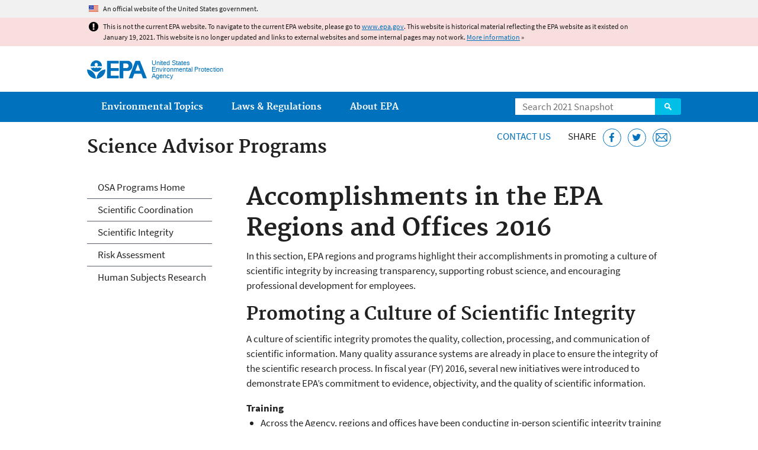

--- FILE ---
content_type: text/html
request_url: https://19january2021snapshot.epa.gov/osa/accomplishments-epa-regions-and-offices-2016_.html
body_size: 35327
content:
<!DOCTYPE html>
<!--[if IEMobile 7]><html class="iem7 no-js" lang="en" dir="ltr"><![endif]-->
<!--[if lt IE 7]><html class="lt-ie9 lt-ie8 lt-ie7 no-js" lang="en" dir="ltr"><![endif]-->
<!--[if (IE 7)&(!IEMobile)]><html class="lt-ie9 lt-ie8 no-js" lang="en" dir="ltr"><![endif]-->
<!--[if IE 8]><html class="lt-ie9 no-js" lang="en" dir="ltr"><![endif]-->
<!--[if (gt IE 8)|(gt IEMobile 7)]><!--> <html class="no-js not-oldie" lang="en" dir="ltr"> <!--<![endif]-->
<head>
  <meta charset="utf-8" />
<meta name="generator" content="Drupal 7 (http://drupal.org)" />
<link rel="shortcut icon" href="https://19january2021snapshot.epa.gov/sites/all/themes/epa/favicon.ico" type="image/vnd.microsoft.icon" />
<meta name="HandheldFriendly" content="true" />
<meta name="MobileOptimized" content="width" />
<meta name="viewport" content="width=device-width" />
<!--googleon: all--><meta name="DC.title" content="Accomplishments in the EPA Regions and Offices 2016" />
<meta name="DC.description" content="Accomplishments in the EPA Regions and Offices 2016" />
<!--googleoff: snippet--><meta name="keywords" content="Accomplishments in the EPA Regions and Offices 2016, scientific integrity, scientific integrity annual report, fy2016" />
<link rel="canonical" href="https://19january2021snapshot.epa.gov/osa/accomplishments-epa-regions-and-offices-2016" />
<link rel="shortlink" href="https://19january2021snapshot.epa.gov/node/191959" />
<meta property="og:site_name" content="US EPA" />
<meta property="og:type" content="government" />
<meta property="og:title" content="Accomplishments in the EPA Regions and Offices 2016 | US EPA" />
<meta property="og:url" content="https://19january2021snapshot.epa.gov/osa/accomplishments-epa-regions-and-offices-2016" />
<meta property="og:description" content="Accomplishments in the EPA Regions and Offices 2016" />
<meta property="og:updated_time" content="2017-10-02T13:59:49-04:00" />
<meta property="og:image" content="https://19january2021snapshot.epa.gov/sites/all/themes/epa/img/epa-seal-large.png" />
<meta property="og:country_name" content="United States of America" />
<meta property="article:published_time" content="2017-10-02T13:59:49-04:00" />
<meta property="article:modified_time" content="2020-08-21T11:46:33-04:00" />
<meta name="DC.language" content="en" />
<meta name="DC.Subject.epachannel" content="Learn the Issues, Science &amp; Technology" />
<meta name="DC.type" content="Reports and Assessments" />
<meta name="DC.date.created" content="2017-10-02" />
<meta name="DC.date.modified" content="2017-10-02" />
<meta name="DC.date.reviewed" content="2023-08-21" />
<meta name="DC.creator" content="US EPA,ORD" />
<meta name="WebArea" content="Science Advisor Programs" />
<meta name="WebAreaType" content="Microsite" />
<meta name="ContentType" content="Basic page" />
  <title>Accomplishments in the EPA Regions and Offices 2016 | Science Advisor Programs | US EPA</title>
  <!--googleoff: all-->
  <style media="all">
@import url("https://19january2021snapshot.epa.gov/sites/all/modules/contrib/jquery_update/replace/ui/themes/base/minified/jquery.ui.core.min.css?qnzyd5");
@import url("https://19january2021snapshot.epa.gov/sites/all/modules/contrib/jquery_update/replace/ui/themes/base/minified/jquery.ui.menu.min.css?qnzyd5");
@import url("https://19january2021snapshot.epa.gov/sites/all/modules/contrib/jquery_update/replace/ui/themes/base/minified/jquery.ui.autocomplete.min.css?qnzyd5");
</style>
<style media="all">
@import url("https://19january2021snapshot.epa.gov/sites/all/modules/contrib/date/date_api/date.css?qnzyd5");
@import url("https://19january2021snapshot.epa.gov/sites/all/modules/contrib/picture/picture_wysiwyg.css?qnzyd5");
</style>
<style media="all">
@import url("https://19january2021snapshot.epa.gov/sites/all/modules/custom/add_definitions/add_definitions.min.css?qnzyd5");
</style>
<style media="all">
@import url("https://19january2021snapshot.epa.gov/sites/all/themes/epa/css/base.min.css?qnzyd5");
@import url("https://19january2021snapshot.epa.gov/sites/all/themes/epa/css/typography.min.css?qnzyd5");
@import url("https://19january2021snapshot.epa.gov/sites/all/themes/epa/css/drupal.min.css?qnzyd5");
@import url("https://19january2021snapshot.epa.gov/sites/all/themes/epa/css/layout.min.css?qnzyd5");
@import url("https://19january2021snapshot.epa.gov/sites/all/themes/epa/css/core/contextual.min.css?qnzyd5");
@import url("https://19january2021snapshot.epa.gov/sites/all/themes/epa/css/contrib/date.min.css?qnzyd5");
@import url("https://19january2021snapshot.epa.gov/sites/all/themes/epa/css/design.min.css?qnzyd5");
@import url("https://19january2021snapshot.epa.gov/sites/all/themes/epa/css/mobile-menu.min.css?qnzyd5");
@import url("https://19january2021snapshot.epa.gov/sites/all/themes/epa/css/drop-down-menu.min.css?qnzyd5");
@import url("https://19january2021snapshot.epa.gov/sites/all/themes/epa/css/flexslider.min.css?qnzyd5");
@import url("https://19january2021snapshot.epa.gov/sites/all/themes/epa/css/lib/colorbox.min.css?qnzyd5");
</style>

<!--[if lt IE 9]>
<style media="all">
@import url("https://19january2021snapshot.epa.gov/sites/all/themes/epa/css/ie.min.css?qnzyd5");
</style>
<![endif]-->
<style media="all">
@import url("https://19january2021snapshot.epa.gov/sites/all/themes/epa/css/lib/jquery.ui.theme.min.css?qnzyd5");
</style>
  <link rel="alternate" type="application/atom+xml" title="Greenversations, EPA's Blog" href="https://blog.epa.gov/feed/" />
  <script>(function(w,d,s,l,i){w[l]=w[l]||[];w[l].push({'gtm.start':
      new Date().getTime(),event:'gtm.js'});var f=d.getElementsByTagName(s)[0],
      j=d.createElement(s),dl=l!='dataLayer'?'&l='+l:'';j.async=true;j.src=
      'https://www.googletagmanager.com/gtm.js?id='+i+dl;f.parentNode.insertBefore(j,f);
    })(window,document,'script','dataLayer','GTM-L8ZB');</script>
  <!-- End Google Tag Manager -->
</head>
<body class="html not-front not-logged-in one-sidebar sidebar-first page-node page-node-191959 node-type-page og-context og-context-node og-context-node-37583 section-osa microsite" >
  <!-- Google Tag Manager (noscript) -->
  <noscript><iframe src="https://www.googletagmanager.com/ns.html?id=GTM-L8ZB" height="0" width="0" style="display:none;visibility:hidden"></iframe></noscript>
  <!-- End Google Tag Manager (noscript) -->
  <div class="skip-links"><a href="#main-content" class="skip-link element-invisible element-focusable">Jump to main content</a></div>
      
  
    <div id="block-pane-official-website-header" class="block block-pane  block-pane-official-website-header sitewide-alert sitewide-alert--official">
  
  
  
  
  <div class="sitewide-alert__content">  <p>An official website of the United States government.</p>
  </div>
</div>

<div class="sitewide-alert sitewide-alert--emergency " data-alert="bb8c37c7b6f01614a67db86406bcc0f1f4c9ced4a448183b0e624353a43bd491"><div class="sitewide-alert__content"><p>This is not the current EPA website. To navigate to the current EPA website, please go to <a href="https://www.epa.gov">www.epa.gov</a>. This website is historical material reflecting the EPA website as it existed on January 19, 2021. This website is no longer updated and links to external websites and some internal pages may not work. <a href="/home/january-19-2021-snapshot">More information</a> »</p>
</div></div>  


<header class="masthead clearfix" role="banner">

      <img class="site-logo" src="https://19january2021snapshot.epa.gov/sites/all/themes/epa/logo.png" alt="" />
  
  
  <div class="site-name-and-slogan">
      <h1 class="site-name">

      
      <a href="/" title="Go to the home page" rel="home">      <span>US EPA</span>
      </a>
    </h1>
  
      <div class="site-slogan">United States Environmental Protection Agency</div>
  
  </div>
  
  
  <div class="region-header">  <div id="block-epa-core-gsa-epa-search" class="block block-epa-core  block-epa-core-gsa-epa-search">
  
  
  
  
    <form class="epa-search" method="get" action="https://search.epa.gov/epasearch">
  <label class="element-invisible" for="search-box">Search</label>
  <input class="form-text" placeholder="Search 2021 Snapshot" name="querytext" id="search-box" value=""/>
  <button class="epa-search-button" id="search-button" type="submit" title="Search">Search</button>
  <input type="hidden" name="areaname" value="" />
  <input type="hidden" name="areacontacts" value="" />
  <input type="hidden" name="areasearchurl" value="" />
  <input type="hidden" name="typeofsearch" value="epa" />
  <input type="hidden" name="result_template" value="2col.ftl" />
  <input type="hidden" name="site" value="snapshot2021" /> </form>

</form>
  
</div>
  </div>
</header>

  <nav class="nav main-nav clearfix" role="navigation">
    <div class="nav__inner">
      <h2 class="element-invisible">Main menu</h2><ul class="menu"><li class="expanded menu-item"><a href="/environmental-topics" title="View links to the most popular pages for each of EPA’s top environmental topics." class="menu-link">Environmental Topics</a><ul class="menu"><li class="menu-item"><a href="/environmental-topics/air-topics" title="" class="menu-link">Air</a></li>
<li class="menu-item"><a href="/bedbugs" title="" class="menu-link">Bed Bugs</a></li>
<li class="menu-item"><a href="/environmental-topics/chemicals-and-toxics-topics" title="" class="menu-link">Chemicals and Toxics</a></li>
<li class="menu-item"><a href="/environmental-topics/location-specific-environmental-information" title="" class="menu-link">Environmental Information by Location</a></li>
<li class="menu-item"><a href="/environmental-topics/greener-living" title="" class="menu-link">Greener Living</a></li>
<li class="menu-item"><a href="/environmental-topics/health-topics" title="" class="menu-link">Health</a></li>
<li class="menu-item"><a href="/environmental-topics/land-waste-and-cleanup-topics" title="" class="menu-link">Land, Waste, and Cleanup</a></li>
<li class="menu-item"><a href="/lead" title="" class="menu-link">Lead</a></li>
<li class="menu-item"><a href="/mold" title="" class="menu-link">Mold</a></li>
<li class="menu-item"><a href="/pesticides" title="" class="menu-link">Pesticides</a></li>
<li class="menu-item"><a href="/radon" title="" class="menu-link">Radon</a></li>
<li class="menu-item"><a href="/environmental-topics/science-topics" title="" class="menu-link">Science</a></li>
<li class="menu-item"><a href="/environmental-topics/water-topics" title="" class="menu-link">Water</a></li>
<li class="menu-item"><a href="/topics-epa-web" title="" class="menu-link">A-Z Topic Index</a></li>
</ul></li>
<li class="menu-item"><a href="/laws-regulations" title="View links to regulatory information by topic and sector, and to top pages about environmental laws, regulations, policies, compliance, and enforcement." class="menu-link">Laws &amp; Regulations</a><ul class="menu"><li class="menu-item"><a href="/regulatory-information-sector" title="" class="menu-link">By Business Sector</a></li>
<li class="menu-item"><a href="/regulatory-information-topic" title="" class="menu-link">By Topic</a></li>
<li class="menu-item"><a href="/compliance" title="" class="menu-link">Compliance</a></li>
<li class="menu-item"><a href="/enforcement" title="" class="menu-link">Enforcement</a></li>
<li class="menu-item"><a href="/laws-regulations/laws-and-executive-orders" title="" class="menu-link">Laws and Executive Orders</a></li>
<li class="menu-item"><a href="/guidance" title="" class="menu-link">Guidance</a></li>
<li class="menu-item"><a href="/laws-regulations/regulations" title="" class="menu-link">Regulations</a></li>
</ul></li>
<li class="expanded menu-item"><a href="/aboutepa" title="Learn more about our mission, organization, and locations." class="menu-link">About EPA</a><ul class="menu"><li class="menu-item"><a href="/aboutepa/epas-administrator" title="" class="menu-node-unpublished menu-link">EPA Administrator</a></li>
<li class="menu-item"><a href="/aboutepa/senior-epa-leadership" title="" class="menu-link">Current Leadership</a></li>
<li class="menu-item"><a href="/aboutepa/epa-organization-chart" title="" class="menu-link">Organization Chart</a></li>
<li class="menu-item"><a href="https://cfpub.epa.gov/locator/index.cfm" title="" class="menu-link">Staff Directory</a></li>
<li class="menu-item"><a href="/planandbudget" title="" class="menu-link">Planning, Budget and Results</a></li>
<li class="menu-item"><a href="/careers" title="" class="menu-link">Jobs and Internships</a></li>
<li class="menu-item"><a href="/aboutepa" title="" class="menu-link">Headquarters Offices</a></li>
<li class="menu-item"><a href="/aboutepa/regional-and-geographic-offices" title="" class="menu-link">Regional Offices</a></li>
<li class="menu-item"><a href="/aboutepa/research-centers-programs-and-science-advisory-organizations" title="" class="menu-link">Labs and Research Centers</a></li>
</ul></li>
</ul>    </div>
  </nav>

<section id="main-content" class="main-content clearfix" role="main" lang="en">
  <h2 class="microsite-name">Science Advisor Programs</h2>  
  
  <div class="region-preface clearfix">  <div id="block-pane-epa-web-area-connect" class="block block-pane  block-pane-epa-web-area-connect">

  
  
    <span class="connect-title"><a href="/osa/forms/contact-us-about-programs-office-science-advisor" class="connect-title__link">Contact Us</a></span>  
</div>
<div id="block-pane-social-sharing" class="block block-pane  block-pane-social-sharing">

  
  
    <span class="connect-title">Share</span>
<ul class="share-links">
  <li class="share-links__item facebook">
    <a class="share-links__link" href="https://www.facebook.com/sharer.php?u=https://19january2021snapshot.epa.gov/osa/accomplishments-epa-regions-and-offices-2016&t=Accomplishments%20in%20the%20EPA%20Regions%20and%20Offices%202016" aria-label="Share this page on Facebook" target="_blank" rel="noopener noreferrer" title="Share this page on Facebook">
      <svg class="icon icon--social-link" aria-hidden="true">
        <use xlink:href="/sites/all/themes/epa/img/svg/small-icons.svg#small-facebook" />
      </svg>
    </a>
  </li>
  <li class="share-links__item twitter">
    <a class="share-links__link" href="https://twitter.com/intent/tweet?original_referer=https://19january2021snapshot.epa.gov/osa/accomplishments-epa-regions-and-offices-2016&text=Accomplishments%20in%20the%20EPA%20Regions%20and%20Offices%202016&url=https://19january2021snapshot.epa.gov/osa/accomplishments-epa-regions-and-offices-2016&via=EPA&count=none&lang=en" aria-label="Tweet this page on Twitter" target="_blank" rel="noopener noreferrer" title="Tweet this page on Twitter">
      <svg class="icon icon--social-link" aria-hidden="true">
        <use xlink:href="/sites/all/themes/epa/img/svg/small-icons.svg#small-twitter" />
      </svg>
    </a>
  </li>
  <li class="share-links__item email">
    <a class="share-links__link" href="mailto:%20?subject=Shared%20from%20the%20US%20EPA:%20Accomplishments%20in%20the%20EPA%20Regions%20and%20Offices%202016&body=Accomplishments%20in%20the%20EPA%20Regions%20and%20Offices%202016%20-%20https://19january2021snapshot.epa.gov/osa/accomplishments-epa-regions-and-offices-2016" aria-label="Email this page" title="Email this page">
      <svg class="icon icon--social-link" aria-hidden="true">
        <use xlink:href="/sites/all/themes/epa/img/svg/small-icons.svg#small-email" />
      </svg>
    </a>
  </li>
</ul>  
</div>
  </div>
    <div class="main-column clearfix">
            
          <!--googleon: all-->
      <h1  class="page-title">Accomplishments in the EPA Regions and Offices 2016</h1>
      <!--googleoff: all-->
    
            
    
    <!--googleon: all-->
    
  
    




<div class="panel-pane pane-node-content" >

  
  
  
  
  
  <div class="pane-content">
    <div class="node node-page clearfix view-mode-full ">

  
  <p>In this section, EPA regions and programs highlight their accomplishments in promoting a culture of scientific integrity by increasing transparency, supporting robust science, and encouraging professional development for employees.</p>

<div>
	<h2>Promoting a Culture of Scientific Integrity</h2>

	<p>A culture of scientific integrity promotes the quality, collection, processing, and communication of scientific information. Many quality assurance systems are already in place to ensure the integrity of the scientific research process. In fiscal year (FY) 2016, several new initiatives were introduced to demonstrate EPA’s commitment to evidence, objectivity, and the quality of scientific information.</p>

	<div><strong>Training</strong></div>

	<ul><li>
			<div>Across the Agency, regions and offices have been conducting in-person scientific integrity training sessions.</div>
		</li>
	</ul><div><strong>Data Management</strong></div>

	<ul><li>
			<div>Office of Wetlands, Oceans, and Watersheds (OWOW) is using Success Stories to describe the achievements of the Clean Water Act Section 319 program. Invested in improving the data management and interface of the Section 319 Grants Reporting and Tracking System (GRTS) and moving toward building Section 319 success stories within the GRTS system (vs. manually), which will improve efficiency and reduce errors.</div>
		</li>
		<li>Region 3’s Air Protection Division (APD) developed and completed beta testing of the Air Data Spreadsheet tool that imports and formats data downloaded from the Air Quality System (AQS) 504 report. Currently, monitoring staff manually processes the downloaded data into the format needed. This tool will reduce the time needed to manually process the data.</li>
	</ul><div><strong>Clearance Procedures</strong></div>

	<ul><li>
			<div>The Office of Science Coordination and Policy (OSCP) facilitated the development of a systematic review framework for the entire Office of Chemical Safety and Pollution Prevention (OCSPP).</div>
		</li>
		<li>The Office of Research and Development (ORD)/National Exposure Research Laboratory (NERL) is developing revised guidance relating to implementing the clearance process (including guidance on the role of internal and external peer review) to ensure scientific and/ or technical work products follow current requirements and ensure high quality and sound science is being used and released by the laboratory.</li>
		<li>The Office of Water’s (OW’s) Office of Science and Technology developed a form for clearing journal articles, technical posters, and presentations, and this clearance form is available for use by other OW offices. Scientists can use this form to track the progress of clearance and detect delays if they exist.</li>
	</ul></div>

<div>
	<div><strong>Quality Assurance</strong></div>

	<ul><li>
			<div>OSCP developed and implemented performance-based validation approaches for high throughput testing and screening of chemicals for endocrine bioactivity</div>
		</li>
		<li>Office of Pollution Prevention and Toxics (OPPT) provided the new Chemical Safety Advisory Committee with an overview of risk assessment practices and methodologies in April 2016, and had a Toxic Substances Control Act (TSCA) Work Plan Chemical Risk Assessment developed and peer reviewed by the committee in May 2016.</li>
		<li>OPPT’s Risk Assessment Division (RAD) conducted a QA (Quality Assurance) Audit in the 2nd quarter of FY 2016, thereby complying with the OPPT-wide Quality Management Plan (QMP) and completing a corrective action identified in a 2014 Office of Inspector General report regarding the division’s compliance with OPPT’s QMP.</li>
		<li>NERL added three new Quality Assurance Managers (QAMs) in FY15/16. The new QA staff were trained in QA processes during daily conference calls and, to calibrate with the existing members of the NERL QA Team, during a QA Training conference in Research Triangle Park (RTP), NC.</li>
		<li>OW prepared a Quality Assurance Project Plan (QAPP) for the Liquid Chromatography-Mass Spectrometry (LC-MS) Toolkit. The LC/MS Toolkit QAPP provides information regarding quality assurance (QA)/quality control (QC) activities that were performed prior to and during data collection, assessment, and reporting. The QAPP also provides information regarding QA/QC that will be applied in support of preparing the Toolkit for publication.</li>
		<li>Region 2 is advertising and filling a position entitled Region 2 Scientific Integrity Manager, whose duties will include Regional QA Manager duties and Peer Review Coordinator duties.</li>
		<li>Region 3’s Chesapeake Bay Program Partnership, with support from the Chesapeake Bay Program Office, applied its Protocol for the Development, Review, and Approval of Loading and Effectiveness Estimates for Nutrient and Sediment Controls in the Chesapeake Bay Watershed Model to direct the work of over 20 different Best Management Practices (BMP) expert panels. This involved the work of hundreds of recognized experts from around the six-state watershed and across the country. EPA reviewed and approved the first set of state-specific BMP verification program quality assurance (QA) plans for each of the six watershed states and the District of Columbia, based on the expectation that all of the thousands of practices submitted annually for pollutant load reduction credit would be verified starting in 2018.</li>
		<li>Office of Environmental Information (OEI) conducted a Quality System Assessment of Region 3, and the Air Protection Division was cited as having best practices in place for managing the QA aspect of the air monitoring program.</li>
		<li>Region 3’s Hazardous Site Cleanup Division (HSCD) Divisional Quality Management Plan (QMP) was finalized and uploaded to the Regional Quality Webpage; the plan is in effect for five years.</li>
		<li>Region 4’s Water Protection Division completed the drafting of an update to the Water Efficiency Guidelines (WEGs) to reflect changes in auditing tools and quantitative methods used for water supply optimization and assessment, after submitting the previous version for peer review.</li>
		<li>Region 8 established a Science Council of management and staff to promote scientific and technical excellence in the decision-making process.</li>
		<li>Region 8 Field Operations has implemented a field quality management system that incorporates all ten QA “Field Activities Procedure” (QAFAP) requirements into programs that are involved in field activities.</li>
		<li>Region 8 established a Field Activities Implementation Team (FIT) to strengthen integration of the QAFAP standards into field activities that are conducted by EPA Region 8 personnel. The FIT team conducted internal audits of Region 8.</li>
		<li>Region 10 implemented a reorganization to address areas of improvement that arose from 300 comments submitted by Region 10 staff and management. One significant change coming out of this effort was to strengthen the Region’s science office.</li>
	</ul><h2>Release of Information to the Public</h2>

	<p>EPA encourages the transparency of Agency activities through communications tools such as online blogs, newsletters, news releases, and official publications. EPA also maintains several online databases to provide open access to Agency information. Special user interfaces allow the public to navigate EPA databases easily. Online tools such as dashboards and calculators allow users to access a variety of datasets, input their own data, and model personalized scenarios.</p>

	<ul><li>The Office of Land and Emergency Management (OLEM) provided maintenance and provision of the leading technical clearinghouse of information for site cleanup (the Hazardous Waste Cleanup Information or CLUIN website). The clearinghouse tops two million visits per year and is the platform for 120+ live Internet seminars each year, reaching approximately 20,000 participants annually.</li>
		<li>ORD Office of Science Information Management (OSIM) worked with other ORD Assessable Units (AUs) to develop and review an ORD Scientific Data Management policy to craft a useful process to promote the transparency of and easy access to ORD’s scientific data used in published articles and documents, and an accompanying guidance web site for use by ORD researchers and managers.</li>
		<li>ORD National Center for Computational Toxicology (NCCT) continued to provide full access to all of the generated chemical data, models, and software packages on the EPA Computational Toxicology Data download website.</li>
	</ul><h2>Peer Review and Federal Advisory Committees</h2>

	<p>Scientific Integrity ensures the quality of scientific and technical products by promoting adherence to proper scientific procedures. In FY 2016, EPA continued its efforts to promote peer review as an essential component of quality scientific research products.</p>

	<ul><li>OAR scientific products are subjected to appropriate peer review performed by qualified experts and established entities, including the EPA Science Advisory Board (SAB) and the Clean Air Scientific Advisory Committee (CASAC).  A number of significant OAR scientific products have gone through both SAB and CASAC review this past year, including the scientific analyses underpinning both the particulate matter (PM) and Nitrogen Dioxide (NO<sub>2</sub>) and Sulfur Dioxide (SO<sub>2</sub>) secondary National Ambient Air Quality Standards (NAAQS).</li>
	</ul></div>

<h2>Professional Development</h2>

<p>EPA encourages professional development activities so that EPA’s scientists and engineers can maintain their expertise, be active members of their scientific communities, and become leaders in their fields. Training activities include online courses, webinars, in-person workshops, and conferences. EPA provides numerous professional development opportunities for employees and encourages their participation in professional societies.</p>

<ul><li>OAR hosted two large conferences, including the 3rd Vehicle Technology Showcase and the biennial National Monitoring Conference.</li>
	<li>OLEM advanced training opportunities related to scientific and technical information to Superfund staff and project managers on capabilities of waste management technologies and best practices (online and classroom).</li>
	<li>OLEM’s delivery of the National Association of Remedial Project Managers (NARPM) national training event provided over 50 courses and opportunities for project managers and technical staff to interact and share information on new technologies.</li>
	<li>OW held a Certification Officer Online Training Course for Cryptosporidium on Jan 13- Feb 6, 2015 for attendees from States and Regions.</li>
	<li>Region 3’s Air Protection Division hosted the Integrated Compliance Information System (ICIS)-Air/High Priority Violators (HPV) Training.</li>
	<li>Region 5 developed new training to complement the Agency’s introductory Field Operations course. All R5 field staff were trained.</li>
	<li>Region 6’s Houston Laboratory staff continue to give the annual laboratory ethics training, which includes discussion of the EPA Scientific Integrity Policy.</li>
	<li>Regions 8, 9, 10, Office of Air Quality Planning and Standards (OAQPS) and ORD’s air scientists led the efforts in developing an internal EPA, virtual Western Regions Air Research Workshop.</li>
</ul><p><!-- /.brenham-flipped --></p>

<div id="footer">
	<div class="clearfix">
		<div class="clearfix" id="footer-region"> </div>
	</div>
</div>
</div>
  </div>

  
  
</div>



<div id="block-pane-epa-web-area-footer" class="block block-pane  block-pane-epa-web-area-footer">
  
  
  
  
    <p class="web-area-footer"><a href="/osa/forms/contact-us-about-programs-office-science-advisor" class="contact-us">Contact Us</a> to ask a question, provide feedback, or report a problem.</p>  
</div>
  
    <!--googleoff: all-->
      </div>
  
  
  <div class="region-sidebar-first region-sidebar">  <div id="block-og-menu-og-single-menu-block" class="block block-og-menu  block-og-menu-og-single-menu-block">

      <h2 class="element-invisible">Science Advisor Programs</h2>
  
  
    <ul class="menu"><li class="menu-item"><a href="/osa" title="" class="menu-node-unpublished menu-link">OSA Programs Home</a></li>
<li class="menu-item"><a href="/osa/basic-information-about-scientific-coordination" class="menu-node-unpublished menu-link">Scientific Coordination</a></li>
<li class="menu-item"><a href="/osa/basic-information-about-scientific-integrity" class="menu-node-unpublished menu-link">Scientific Integrity</a></li>
<li class="menu-item"><a href="/osa/basic-information-about-risk-assessment-guidelines-development" class="menu-node-unpublished menu-link">Risk Assessment</a></li>
<li class="menu-item"><a href="/osa/basic-information-about-human-subjects-research-0" class="menu-node-unpublished menu-link">Human Subjects Research</a></li>
</ul>  
</div>
  </div>
</section>

<footer class="main-footer clearfix" role="contentinfo">
  <div class="main-footer__inner">
    
  
  <div class="region-footer">  <div id="block-pane-epa-global-footer" class="block block-pane  block-pane-epa-global-footer">
  
  
  
  
    <div class="row cols-3">
  <div class="col size-1of3">
    <div class="col__title">Discover.</div>
    <ul class="menu">
      <li><a href="/accessibility">Accessibility</a></li>
      <li><a href="/aboutepa/epas-administrator">EPA Administrator</a></li>
      <li><a href="/planandbudget">Budget &amp; Performance</a></li>
      <li><a href="/contracts">Contracting</a></li>
      <li><a href="/grants">Grants</a></li>
      <li><a href="https://snapshot.epa.gov">EPA Web Snapshots</a></li>
      <li><a href="/ocr/whistleblower-protections-epa-and-how-they-relate-non-disclosure-agreements-signed-epa-employees">No FEAR Act Data</a></li>
      <li><a href="/privacy">Privacy</a></li>
      <li><a href="/privacy/privacy-and-security-notice">Privacy and Security Notice</a></li>
    </ul>
  </div>
  <div class="col size-1of3">
    <div class="col__title">Connect.</div>
    <ul class="menu">
      <li><a href="https://www.data.gov/">Data.gov</a></li>
      <li><a href="/office-inspector-general/about-epas-office-inspector-general">Inspector General</a></li>
      <li><a href="/careers">Jobs</a></li>
      <li><a href="/newsroom">Newsroom</a></li>
      <li><a href="/open">Open Government</a></li>
      <li><a href="https://www.regulations.gov/">Regulations.gov</a></li>
      <li><a href="/newsroom/email-subscriptions-epa-news-releases">Subscribe</a></li>
      <li><a href="https://www.usa.gov/">USA.gov</a></li>
      <li><a href="https://www.whitehouse.gov/">White House</a></li>
    </ul>
  </div>
  <div class="col size-1of3">
    <div class="col__title">Ask.</div>
    <ul class="menu">
      <li><a href="/home/forms/contact-epa">Contact EPA</a></li>
      <li><a href="/home/epa-hotlines">Hotlines</a></li>
      <li><a href="/foia">FOIA Requests</a></li>
      <li><a href="/home/frequent-questions-specific-epa-programstopics">Frequent Questions</a></li>
    </ul>

    <div class="col__title">Follow.</div>
    <ul class="social-menu">
      <li><a class="menu-link social-facebook" href="https://www.facebook.com/EPA">EPA's Facebook</a></li>
      <li><a class="menu-link social-twitter" href="https://twitter.com/epa">EPA's Twitter</a></li>
      <li><a class="menu-link social-youtube" href="https://www.youtube.com/user/USEPAgov">EPA's YouTube</a></li>
      <li><a class="menu-link social-flickr" href="https://www.flickr.com/photos/usepagov">EPA's Flickr</a></li>
      <li><a class="menu-link social-instagram" href="https://www.instagram.com/epagov">EPA's Instagram</a></li>
    </ul>

    <p class="last-updated">Last updated on October 2, 2017</p>
  </div>
</div>  
</div>
  </div>
  </div>
</footer>
  <script src="https://19january2021snapshot.epa.gov/sites/all/modules/contrib/jquery_update/replace/jquery/1.7/jquery.min.js?v=1.7.2"></script>
<script src="https://19january2021snapshot.epa.gov/misc/jquery-extend-3.4.0.js?v=1.7.2"></script>
<script src="https://19january2021snapshot.epa.gov/misc/jquery-html-prefilter-3.5.0-backport.js?v=1.7.2"></script>
<script src="https://19january2021snapshot.epa.gov/misc/jquery.once.js?v=1.2"></script>
<script src="https://19january2021snapshot.epa.gov/misc/drupal.js?qnzyd5"></script>
<script src="https://19january2021snapshot.epa.gov/sites/all/modules/contrib/jquery_update/replace/ui/ui/minified/jquery.ui.core.min.js?v=1.10.2"></script>
<script src="https://19january2021snapshot.epa.gov/sites/all/modules/contrib/jquery_update/replace/ui/ui/minified/jquery.ui.widget.min.js?v=1.10.2"></script>
<script src="https://19january2021snapshot.epa.gov/sites/all/modules/contrib/jquery_update/replace/ui/ui/minified/jquery.ui.position.min.js?v=1.10.2"></script>
<script src="https://19january2021snapshot.epa.gov/sites/all/modules/contrib/jquery_update/replace/ui/ui/minified/jquery.ui.menu.min.js?v=1.10.2"></script>
<script src="https://19january2021snapshot.epa.gov/sites/all/modules/contrib/jquery_update/replace/ui/ui/minified/jquery.ui.autocomplete.min.js?v=1.10.2"></script>
<script>
<!--//--><![CDATA[//><!--
document.createElement( "picture" );
//--><!]]>
</script>
<script src="https://19january2021snapshot.epa.gov/sites/all/modules/contrib/picture/picturefill2/picturefill.js?v=2.0"></script>
<script src="https://19january2021snapshot.epa.gov/sites/all/modules/contrib/picture/picture.js?v=7.78"></script>
<script src="https://19january2021snapshot.epa.gov/sites/all/libraries/hoverIntent/jquery.hoverIntent.js?qnzyd5"></script>
<script src="https://19january2021snapshot.epa.gov/sites/all/modules/custom/epa_core/js/alert.www.js?qnzyd5"></script>
<script src="https://19january2021snapshot.epa.gov/sites/all/modules/custom/epa_core/js/close-alert.js?qnzyd5"></script>
<script src="https://19january2021snapshot.epa.gov/sites/all/libraries/tablesorter/jquery.tablesorter.min.js?qnzyd5"></script>
<script src="https://19january2021snapshot.epa.gov/sites/all/modules/custom/epa_core/js/search-autocomplete.min.js?qnzyd5"></script>
<script src="https://19january2021snapshot.epa.gov/sites/all/modules/custom/add_definitions/add_definitions.min.js?qnzyd5"></script>
<script src="https://19january2021snapshot.epa.gov/sites/all/themes/epa/js/script.min.js?qnzyd5"></script>
<script src="https://19january2021snapshot.epa.gov/sites/all/themes/epa/js/mobile-menu.min.js?qnzyd5"></script>
<script src="https://19january2021snapshot.epa.gov/sites/all/themes/epa/js/drop-down-menu.min.js?qnzyd5"></script>
<script src="https://19january2021snapshot.epa.gov/sites/all/themes/epa/js/svgxuse.min.js?qnzyd5"></script>
<script>
<!--//--><![CDATA[//><!--
jQuery.extend(Drupal.settings, {"basePath":"\/","pathPrefix":"","ajaxPageState":{"theme":"epa","theme_token":"nip1-T-2NbTIi5oOimzu4bdr1CbEZJxJBZDshpMXOGs"},"epa_wysiwyg":{"site_default_lang":"en"},"add_definitions":{"path":"sites\/all\/modules\/custom\/add_definitions","dictionary_filter":"1","dictionary_undo":"1","dictionary_occurrences":"1","service_endpoint":"https:\/\/ofmpub.epa.gov\/termlookup\/v1\/terms"},"ogContext":{"groupType":"node","gid":"37583"}});
//--><!]]>
</script>
    <!--[if lt IE 9]><script src="/sites/all/themes/epa/js/ie.min.js"></script><![endif]--></body>
</html>

<!-- Static copy of page made at @ 2021-02-05 00:11:43 -->